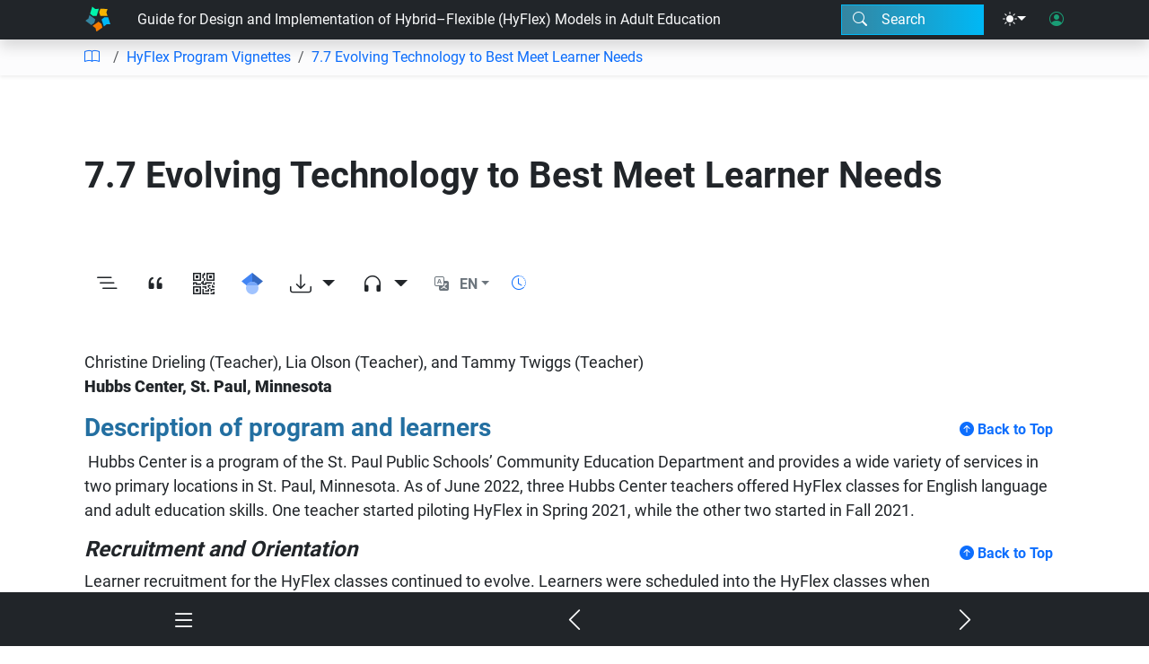

--- FILE ---
content_type: image/svg+xml
request_url: https://edtechbooks.org/images/licenses/sa.svg
body_size: 1285
content:
<?xml version="1.0" encoding="utf-8"?>
<!-- Generator: Adobe Illustrator 27.3.1, SVG Export Plug-In . SVG Version: 6.00 Build 0)  -->
<svg version="1.1" id="Layer_1" xmlns="http://www.w3.org/2000/svg" xmlns:xlink="http://www.w3.org/1999/xlink" x="0px" y="0px"
	 viewBox="0 0 64 64" style="enable-background:new 0 0 64 64;" xml:space="preserve">
<style type="text/css">
	.st0{fill:#FFFFFF;}
</style>
<g>
	<circle class="st0" cx="31.4" cy="32.1" r="29.1"/>
	<g>
		<path d="M31.9,0c9,0,16.5,3.1,22.7,9.3C60.9,15.5,64,23,64,32c0,9-3,16.5-9.1,22.5C48.4,60.8,40.8,64,31.9,64
			c-8.6,0-16.2-3.1-22.5-9.4C3.1,48.3,0,40.8,0,32c0-8.7,3.1-16.3,9.4-22.7C15.6,3.1,23.1,0,31.9,0z M32.1,5.8
			c-7.3,0-13.4,2.6-18.5,7.7C8.4,18.8,5.8,25,5.8,32c0,7.1,2.6,13.3,7.8,18.4c5.2,5.2,11.4,7.8,18.5,7.8c7.1,0,13.3-2.6,18.6-7.8
			c5-4.9,7.5-11,7.5-18.3c0-7.3-2.6-13.5-7.7-18.5C45.5,8.3,39.3,5.8,32.1,5.8z M17.8,27.5c0.6-3.9,2.2-7,4.7-9.1
			c2.6-2.2,5.7-3.2,9.3-3.2c5,0,9,1.6,12,4.9c3,3.2,4.5,7.4,4.5,12.5c0,4.9-1.5,9-4.6,12.3c-3.1,3.3-7.1,4.9-12,4.9
			c-3.6,0-6.7-1.1-9.4-3.3c-2.6-2.2-4.2-5.3-4.7-9.3h8.1c0.2,3.9,2.5,5.8,7,5.8c2.2,0,4.1-1,5.4-2.9c1.4-1.9,2.1-4.5,2.1-7.8
			c0-3.4-0.6-6-1.9-7.7c-1.3-1.8-3.1-2.7-5.4-2.7c-4.3,0-6.7,1.9-7.2,5.7h2.3l-6.3,6.3l-6.3-6.3L17.8,27.5L17.8,27.5z"/>
	</g>
</g>
</svg>
